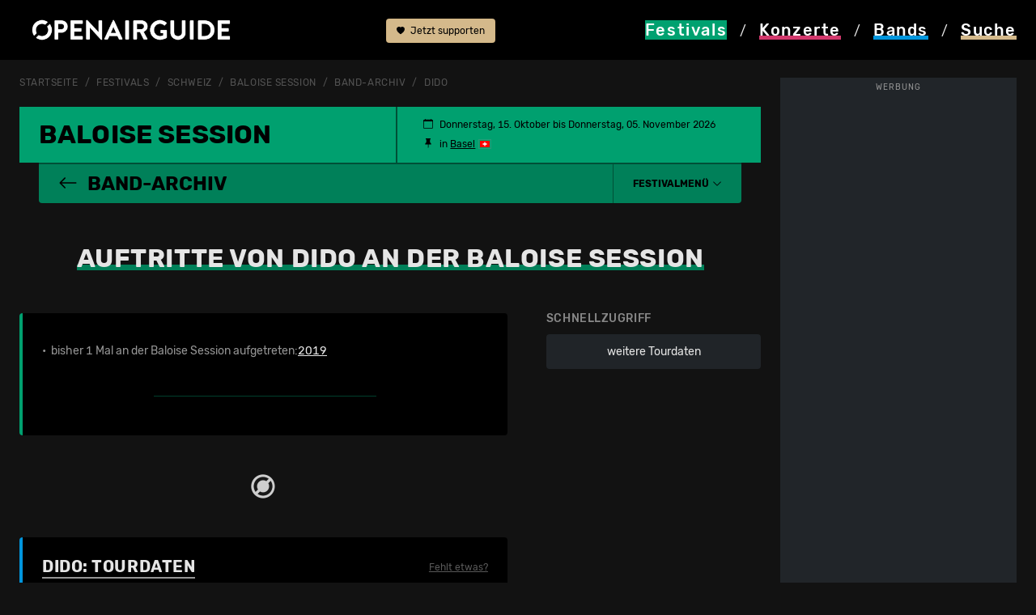

--- FILE ---
content_type: text/html; charset=utf-8
request_url: https://www.openairguide.net/festivals/schweiz/baloise-session/dido
body_size: 18939
content:
<!doctype html>
  <html lang="de">
  <head>
    <!-- Google Tag Manager -->
    <script>(function(w,d,s,l,i){w[l]=w[l]||[];w[l].push({'gtm.start':
    new Date().getTime(),event:'gtm.js'});var f=d.getElementsByTagName(s)[0],
    j=d.createElement(s),dl=l!='dataLayer'?'&l='+l:'';j.async=true;j.src=
    'https://www.googletagmanager.com/gtm.js?id='+i+dl;f.parentNode.insertBefore(j,f);
    })(window,document,'script','dataLayer','GTM-MNDBKCPX');</script>
    <meta charset="utf-8">
    <meta name="viewport" content="width=device-width, initial-scale=1">
    <meta name="keywords" content="Openairguide, Festivals, Open Air, Guide, Ger&uuml;chte, Line-Ups, Musikfestivals, Festivalguide, Konzerte, Wettbewerbe, Ticketverlosungen, Baloise Session">
    <meta name="content-language" content="de">    
    <title>Dido an der Baloise Session: frühere Auftritte</title>
	<meta property="og:title" content="Dido an der Baloise Session: frühere Auftritte">
	<meta property="og:description" content="Alle Infos zu früheren Auftritten von Dido an der Baloise Session auf einen Blick."><meta property='og:image' content='https://www.openairguide.net/img/openairguide-fallback.jpg'>		
	<meta name='description' content="Alle Infos zu früheren Auftritten von Dido an der Baloise Session auf einen Blick.">
	<meta property='fb:app_id' content='187159240698'>
	<meta property='fb:admins' content='660907741'>
	<meta property='og:type' content='website'>    <base href='https://www.openairguide.net/'>
    <link href="./css/s-290825.css" type="text/css" rel="stylesheet">              
    <link href="./css/b-0910.css" type="text/css" rel="stylesheet">  
    <link href="./css/m-0106.css" type="text/css" rel="stylesheet">  
    <link href='./css/fd-0106.css' type='text/css' rel='stylesheet'>          
    
    <link href='./css/r-290825.css' type='text/css' rel='stylesheet'>
    
    <link href='./css/e-260125.css' type='text/css' rel='stylesheet'>
    
    <link rel='canonical' href='https://www.openairguide.net/festivals/schweiz/baloise-session/dido'>
    <meta name='robots' content='index, follow'>
    <link rel="shortcut icon" href="./favicon.ico">  
     
    <script src="./inc/javascript/jquery.min.js"></script>
    <script src="./inc/javascript/jquery-ui.min.js"></script>
    <script src="./inc/javascript/jquery.tokeninput.js"></script>
<script async src="https://securepubads.g.doubleclick.net/tag/js/gpt.js" crossorigin="anonymous"></script>
<script async src="https://pagead2.googlesyndication.com/pagead/js/adsbygoogle.js?client=ca-pub-5500975897224426" crossorigin="anonymous"></script>
<script>
  window.googletag = window.googletag || {};
  googletag.cmd = googletag.cmd || [];

  googletag.cmd.push(function() {
    //const path = window.location.pathname;

    /*if (path === "/") {
      googletag.pubads().setTargeting("url", "home");
    } else if (path.includes("/festivals/schweiz")) {
      googletag.pubads().setTargeting("url", "festivals_schweiz");
    } else {*/
      //googletag.pubads().setTargeting("url", "other");
    //}

    const isDesktop = window.innerWidth > 992;

    if (isDesktop) {
      googletag.defineSlot('/7660019/oag_300x600_halfpage', [300, 600], 'div-gpt-ad-1748176931180-0')
        .addService(googletag.pubads());

      googletag.defineSlot('/7660019/oag_994x250_maxiboard', [994, 250], 'div-gpt-ad-1748198316422-0')
        .addService(googletag.pubads());
    } else {
      googletag.defineSlot('/7660019/oag_300x250_rectangle', [300, 250], 'div-gpt-ad-1748198851298-0')
        .addService(googletag.pubads());

      googletag.defineSlot('/7660019/oag_300x250_rectangle_2', [300, 250], 'div-gpt-ad-1748198112338-0')
        .addService(googletag.pubads());

      googletag.defineSlot('/7660019/oag_300x250_rectangle_3', [300, 250], 'div-gpt-ad-1748177989760-0')
        .addService(googletag.pubads());
    }

    googletag.pubads().enableSingleRequest();
    googletag.pubads().collapseEmptyDivs();
    googletag.pubads().enableLazyLoad({
      fetchMarginPercent: 100,
      renderMarginPercent: 50,
      mobileScaling: 2.0
    });    
    googletag.enableServices();
  });
</script>
  </head>
  <body>
  <!-- Google Tag Manager (noscript) -->
  <noscript><iframe data-cmp-ab="1" src="https://www.googletagmanager.com/ns.html?id=GTM-MNDBKCPX"
  height="0" width="0" style="display:none;visibility:hidden"></iframe></noscript>
  <!-- End Google Tag Manager (noscript) -->    
    <header>
      <nav>
      <div class='container nav-cntnr ads-act'>
      <div class="row">
            <div class="col col-md-4" id="logo">
              <a href="./"><img src="./img/openairguide-logo.png" alt="openairguide.net" class='oag-logo'></a>
            </div>  
            <div class='col col-lg-2' id='header-top'>
            
            <a href='./engagement/' class='btn-support'><svg xmlns='http://www.w3.org/2000/svg' width='10' height='10' fill='currentColor' class='bi bi-heart-fill' viewBox='0 0 16 16'><path fill-rule='evenodd' d='M8 1.314C12.438-3.248 23.534 4.735 8 15-7.534 4.736 3.562-3.248 8 1.314z'/></svg> Jetzt supporten</a>
                          <a href='/festivals/schweiz/baloise-session/dido#top' class='d-none'><svg xmlns="http://www.w3.org/2000/svg" width="16" height="16" fill="currentColor" class="bi bi-arrow-up-circle-fill" viewBox="0 0 16 16"><path d="M16 8A8 8 0 1 0 0 8a8 8 0 0 0 16 0zm-7.5 3.5a.5.5 0 0 1-1 0V5.707L5.354 7.854a.5.5 0 1 1-.708-.708l3-3a.5.5 0 0 1 .708 0l3 3a.5.5 0 0 1-.708.708L8.5 5.707V11.5z"/></svg> nach oben</a>
            </div>
            <div class="col-12 col-md-8 col-lg-6 oag-menu">
              <div class="row">
                <div class="col-3">
                  <a href="./festivals/" class='nav-active festivals'><svg version="1.1" xmlns="http://www.w3.org/2000/svg" xmlns:xlink="http://www.w3.org/1999/xlink" x="0px" y="0px" viewBox="0 0 99.21 99.21" style="enable-background:new 0 0 99.21 99.21;" width='20' height='18' class='svg-fes' xml:space="preserve"><style type="text/css">.svg-fes .st0{display:none;} .svg-fes .st1{display:inline;stroke:#000000;stroke-miterlimit:10;} .svg-fes .st2{display:inline;} .svg-fes .st3{fill:var(--oag-festivals);} .svg-fes .st4{filter:url(#Adobe_OpacityMaskFilter);} .svg-fes .st5{fill:none;stroke:#000000;stroke-width:8;stroke-linecap:round;stroke-linejoin:round;stroke-miterlimit:10;} .svg-fes .st6{mask:url(#SVGID_1_);fill:none;stroke:var(--oag-festivals);stroke-width:6;stroke-linecap:round;stroke-linejoin:round;stroke-miterlimit:10;} .svg-fes .st7{fill:none;stroke:var(--oag-festivals);stroke-width:6;stroke-linecap:round;stroke-linejoin:round;stroke-miterlimit:10;} .svg-fes .st8{fill:none;stroke:var(--oag-festivals);stroke-width:5;stroke-linecap:round;stroke-linejoin:round;stroke-miterlimit:10;} .svg-fes .st9{display:inline;fill:var(--oag-festivals);} .svg-fes .st10{display:inline;filter:url(#Adobe_OpacityMaskFilter_00000147179696871697074920000008738916961159879349_);} .svg-fes .st11{display:inline;mask:url(#SVGID_00000116927705244858785080000018076147742346201508_);fill:var(--oag-festivals);} .svg-fes .st12{filter:url(#Adobe_OpacityMaskFilter_00000038403448891796161570000016494871744488820145_);}.svg-fes .st13{mask:url(#SVGID_00000128484246611460480620000012128726896806381244_);fill:none;stroke:var(--oag-festivals);stroke-width:6;stroke-linecap:round;stroke-linejoin:round;stroke-miterlimit:10;} .svg-fes .st14{filter:url(#Adobe_OpacityMaskFilter_00000157989520744518479020000008012406587026213008_);} .svg-fes .st15{fill:none;stroke:#000000;stroke-width:6;stroke-linecap:round;stroke-linejoin:round;stroke-miterlimit:10;} .svg-fes .st16{mask:url(#SVGID_00000029757243531374842310000008116757713754358197_);fill:none;stroke:var(--oag-festivals);stroke-width:6;stroke-linecap:round;stroke-linejoin:round;stroke-miterlimit:10;} .svg-fes .st17{filter:url(#Adobe_OpacityMaskFilter_00000173846196625094949030000013166550715060239758_);} .svg-fes .st18{mask:url(#SVGID_00000037650795827176337820000001333583847339766156_);fill:none;stroke:var(--oag-festivals);stroke-width:6;stroke-linecap:round;stroke-linejoin:round;stroke-miterlimit:10;}</style><g id="HG_fes_neu" class="st0"><rect x="0" class="st1" width="99.21" height="99.21"/></g><g id="fes_Originale" class="st0"></g><g id="fes_Ebene_1"><g><path class="st3" d="M49.61,0c1.71,0,3.1,1.39,3.1,3.1v12.4c0,1.71-1.39,3.1-3.1,3.1c-1.71,0-3.1-1.39-3.1-3.1V3.1 C46.51,1.39,47.89,0,49.61,0z M49.61,80.61c1.71,0,3.1,1.39,3.1,3.1v12.4c0,1.71-1.39,3.1-3.1,3.1c-1.71,0-3.1-1.39-3.1-3.1v-12.4 C46.51,82,47.89,80.61,49.61,80.61z M99.21,49.61c0,1.71-1.39,3.1-3.1,3.1h-12.4c-1.71,0-3.1-1.39-3.1-3.1 c0-1.71,1.39-3.1,3.1-3.1h12.4C97.82,46.51,99.21,47.89,99.21,49.61z M18.6,49.61c0,1.71-1.39,3.1-3.1,3.1H3.1 c-1.71,0-3.1-1.39-3.1-3.1c0-1.71,1.39-3.1,3.1-3.1h12.4C17.21,46.51,18.6,47.89,18.6,49.61z M84.68,14.53 c1.21,1.21,1.21,3.17,0,4.38l-8.77,8.77c-1.21,1.21-3.18,1.21-4.39,0c-1.21-1.21-1.21-3.18,0-4.39l8.77-8.77 C81.51,13.32,83.47,13.32,84.68,14.53z M27.68,71.53c1.21,1.21,1.21,3.17,0,4.38l-8.77,8.77c-1.23,1.19-3.19,1.16-4.38-0.08 c-1.16-1.2-1.16-3.11,0-4.31l8.77-8.77C24.51,70.32,26.47,70.32,27.68,71.53z M84.68,84.68c-1.21,1.21-3.17,1.21-4.38,0 l-8.77-8.77c-1.19-1.23-1.16-3.19,0.08-4.38c1.2-1.16,3.11-1.16,4.31,0l8.77,8.77C85.89,81.51,85.89,83.47,84.68,84.68z M27.68,27.69c-1.21,1.21-3.17,1.21-4.38,0l-8.77-8.77c-1.23-1.19-1.27-3.15-0.08-4.38s3.15-1.27,4.38-0.08 c0.03,0.02,0.05,0.05,0.08,0.08l8.77,8.77C28.89,24.51,28.9,26.47,27.68,27.69C27.68,27.68,27.68,27.68,27.68,27.69z"/><g> <path class="st3" d="M33.94,59.61C32.09,56.72,31,53.29,31,49.61C31,39.33,39.33,31,49.61,31c3.69,0,7.12,1.09,10.01,2.94 l4.47-4.47c-4.07-2.94-9.07-4.67-14.48-4.67c-13.7,0-24.8,11.1-24.8,24.8c0,5.41,1.73,10.4,4.67,14.48L33.94,59.61z"/><path class="st3" d="M65.27,39.6c1.85,2.89,2.94,6.32,2.94,10.01c0,10.27-8.33,18.6-18.6,18.6c-3.69,0-7.12-1.09-10.01-2.94 l-4.47,4.47c4.07,2.94,9.07,4.67,14.48,4.67c13.7,0,24.8-11.1,24.8-24.8c0-5.41-1.73-10.4-4.67-14.48L65.27,39.6z"/></g></g></g></svg> <span class="nav-fes">Festivals</span></a>
                </div>             
                <div class="col-3">
                  <a href="./konzerte/" class='nav-kon'><svg version="1.1" xmlns="http://www.w3.org/2000/svg" xmlns:xlink="http://www.w3.org/1999/xlink" x="0px" y="0px" viewBox="0 0 99.21 99.21" style="enable-background:new 0 0 99.21 99.21;" width='20' height='18' class='svg-kon' xml:space="preserve"><style type="text/css">.svg-kon .st0{display:none;} .svg-kon .st1{display:inline;stroke:#000000;stroke-miterlimit:10;} .svg-kon .st2{display:inline;} .svg-kon .st3{fill:#FFFFFF;} .svg-kon .st4{filter:url(#Adobe_OpacityMaskFilter);} .svg-kon .st5{fill:none;stroke:#000000;stroke-width:8;stroke-linecap:round;stroke-linejoin:round;stroke-miterlimit:10;} .svg-kon .st6{mask:url(#SVGID_1_);fill:none;stroke:#FFFFFF;stroke-width:6;stroke-linecap:round;stroke-linejoin:round;stroke-miterlimit:10;} .svg-kon .st7{fill:none;stroke:#FFFFFF;stroke-width:6;stroke-linecap:round;stroke-linejoin:round;stroke-miterlimit:10;} .svg-kon .st8{fill:none;stroke:#FFFFFF;stroke-width:5;stroke-linecap:round;stroke-linejoin:round;stroke-miterlimit:10;} .svg-kon .st9{display:inline;fill:#FFFFFF;} .svg-kon .st10{display:inline;filter:url(#Adobe_OpacityMaskFilter_00000156583276719574508970000009414306968808384178_);} .svg-kon .st11{display:inline;mask:url(#SVGID_00000116927298726900119730000013083055933654161306_);fill:#FFFFFF;} .svg-kon .st12{filter:url(#Adobe_OpacityMaskFilter_00000180354850596601689020000007555410522665513858_);} .svg-kon .st13{mask:url(#SVGID_00000170275062971760551770000009910045588658421679_);fill:none;stroke:#FFFFFF;stroke-width:6;stroke-linecap:round;stroke-linejoin:round;stroke-miterlimit:10;} .svg-kon .st14{filter:url(#Adobe_OpacityMaskFilter_00000031903996835970081840000000438788585140284046_);} .svg-kon .st15{fill:none;stroke:#000000;stroke-width:6;stroke-linecap:round;stroke-linejoin:round;stroke-miterlimit:10;} .svg-kon .st16{mask:url(#SVGID_00000148655990998111718890000002301244702025826195_);fill:none;stroke:#FFFFFF;stroke-width:6;stroke-linecap:round;stroke-linejoin:round;stroke-miterlimit:10;} .svg-kon .st17{filter:url(#Adobe_OpacityMaskFilter_00000026883529062412686100000000667240997374012569_);} .svg-kon .st18{mask:url(#SVGID_00000175305065194528184340000004130639439619445411_);fill:none;stroke:#FFFFFF;stroke-width:6;stroke-linecap:round;stroke-linejoin:round;stroke-miterlimit:10;}</style><g id="kon_HG_neu" class="st0"><rect x="0" class="st1" width="99.21" height="99.21"/></g><g id="kon_Originale" class="st0"></g><g id="kon_Ebene_1"><g><g><path class="st3" d="M37.05,147.72c-1.66,0-3-1.34-3-3V56.3c0-1.66,1.34-3,3-3s3,1.34,3,3v88.42 C40.05,146.38,38.7,147.72,37.05,147.72z"/><g><path class="st3" d="M47.4,31.53c-1.58-2.53-2.5-5.51-2.5-8.71c0-9.14,7.45-16.58,16.6-16.58c3.19,0,6.17,0.92,8.7,2.49 l4.33-4.33c-3.69-2.61-8.18-4.15-13.04-4.15c-12.46,0-22.6,10.13-22.6,22.58c0,4.86,1.55,9.35,4.17,13.04L47.4,31.53z"/><path class="st3" d="M78.94,8.47l-4.28,4.28c2.15,2.79,3.44,6.28,3.44,10.06c0,9.14-7.45,16.58-16.6,16.58 c-3.78,0-7.26-1.28-10.06-3.42l-4.28,4.28c3.9,3.21,8.9,5.14,14.34,5.14c12.46,0,22.6-10.13,22.6-22.58 C84.09,17.38,82.16,12.38,78.94,8.47z"/></g></g><path class="st3" d="M18.12,59.3c-0.76,0-1.53-0.29-2.11-0.87c-1.18-1.17-1.18-3.07-0.02-4.24l18.93-19.09 c1.17-1.18,3.07-1.18,4.24-0.02c1.18,1.17,1.18,3.07,0.02,4.24L20.25,58.41C19.66,59,18.89,59.3,18.12,59.3z"/><path class="st3" d="M20.26,74.85c-0.77,0-1.53-0.29-2.12-0.87c-1.17-1.17-1.18-3.07-0.01-4.24l25.6-25.73 c1.17-1.17,3.07-1.18,4.24-0.01c1.17,1.17,1.18,3.07,0.01,4.24l-25.6,25.73C21.8,74.56,21.03,74.85,20.26,74.85z"/></g></g></svg> <span class="nav-kon">Konzerte</span></a>
                </div>
                <div class="col-3">
                  <a href="./bands/" class='nav-ban'><svg version="1.1" xmlns="http://www.w3.org/2000/svg" xmlns:xlink="http://www.w3.org/1999/xlink" x="0px" y="0px" viewBox="0 0 99.21 99.21" style="enable-background:new 0 0 99.21 99.21;" width='20' height='18' class='svg-ban' xml:space="preserve"><style type="text/css">.svg-ban .st0{display:none;} .svg-ban .st1{display:inline;stroke:#000000;stroke-miterlimit:10;} .svg-ban .st2{display:inline;} .svg-ban .st3{fill:#FFFFFF;} .svg-ban .st4{filter:url(#Adobe_OpacityMaskFilter);} .svg-ban .st5{fill:none;stroke:#000000;stroke-width:8;stroke-linecap:round;stroke-linejoin:round;stroke-miterlimit:10;} .svg-ban .st6{mask:url(#SVGID_1_);fill:none;stroke:#FFFFFF;stroke-width:6;stroke-linecap:round;stroke-linejoin:round;stroke-miterlimit:10;} .svg-ban .st7{fill:none;stroke:#FFFFFF;stroke-width:6;stroke-linecap:round;stroke-linejoin:round;stroke-miterlimit:10;} .svg-ban .st8{fill:none;stroke:#FFFFFF;stroke-width:5;stroke-linecap:round;stroke-linejoin:round;stroke-miterlimit:10;} .svg-ban .st9{display:inline;fill:#FFFFFF;} .svg-ban .st10{display:inline;filter:url(#Adobe_OpacityMaskFilter_00000182520208040169711280000000808348543361680021_);} .svg-ban .st11{display:inline;mask:url(#SVGID_00000111192766729830463750000013092489684360018358_);fill:#FFFFFF;} .svg-ban .st12{filter:url(#Adobe_OpacityMaskFilter_00000028297638101531459140000012998955626174062994_);} .svg-ban .st13{mask:url(#SVGID_00000079481315932378051660000001157968731391842454_);fill:none;stroke:#FFFFFF;stroke-width:6;stroke-linecap:round;stroke-linejoin:round;stroke-miterlimit:10;} .svg-ban .st14{filter:url(#Adobe_OpacityMaskFilter_00000086654050172363734440000010377559435973622913_);} .svg-ban .st15{fill:none;stroke:#000000;stroke-width:6;stroke-linecap:round;stroke-linejoin:round;stroke-miterlimit:10;} .svg-ban .st16{mask:url(#SVGID_00000007411083093800332280000011319290391022960519_);fill:none;stroke:#FFFFFF;stroke-width:6;stroke-linecap:round;stroke-linejoin:round;stroke-miterlimit:10;} .svg-ban .st17{filter:url(#Adobe_OpacityMaskFilter_00000042722067431904564650000011747440304824286383_);} .svg-ban .st18{mask:url(#SVGID_00000136379723917074548780000001972764296728240038_);fill:none;stroke:#FFFFFF;stroke-width:6;stroke-linecap:round;stroke-linejoin:round;stroke-miterlimit:10;}</style><g id="ban_HG_neu" class="st0"><rect class="st1" width="99.21" height="99.21"/></g><g id="ban_Originale" class="st0"></g><g id="ban_Ebene_1"><g><path class="st3" d="M47.97,59.75c-0.59,0-1.19-0.21-1.66-0.63c-1.03-0.92-1.12-2.5-0.2-3.53l29.64-33.21 c0.31-0.35,0.71-0.6,1.16-0.73c0.58-0.17,1.81-0.55,3.44-1.17c1.49-0.56,2.14-1.94,2.95-3.97c0.14-0.36,0.29-0.71,0.43-1.05 c1.04-2.37,4.31-4.8,6.2-5.5c1.56-0.58,3.56-1.66,4.2-3.54c0.21-0.63-0.04-0.86-0.14-0.96c-0.45-0.42-1.59-0.61-2.66-0.18 c-6.18,2.61-15.58,7.11-16.83,8.51c-1.59,1.87-2.64,3.97-2.73,4.52c-0.08,0.46-0.29,0.93-0.61,1.28l-20.6,23.03 c-0.92,1.03-2.5,1.12-3.53,0.2c-1.03-0.92-1.12-2.5-0.2-3.53L67.02,16.7c0.6-1.91,2.2-4.42,3.66-6.15 c2.71-3.2,18.57-9.84,18.73-9.9c2.84-1.16,6.05-0.69,8.01,1.17c1.68,1.6,2.22,3.92,1.43,6.21c-1.01,2.96-3.5,5.25-7.2,6.62 c-0.96,0.36-2.99,1.98-3.35,2.81c-0.13,0.29-0.25,0.6-0.37,0.91c-0.86,2.16-2.17,5.42-5.83,6.8c-1.29,0.49-2.36,0.84-3.1,1.07 L49.84,58.92C49.34,59.47,48.66,59.75,47.97,59.75z"/><path class="st3" d="M29.32,99.17c-4.65,0-9.64-1.63-14.23-4.94C4.5,86.63-3.72,74.23,1.77,63.67C6.2,55.17,14.33,53.1,18.7,51.99 c0.83-0.21,1.86-0.47,2.15-0.62c2.08-1.18,4.37-2.89,5.55-6.62c1.54-4.85,4.47-10.89,8.06-13.29c2.36-1.57,6.88-3.33,9.69-1.76 c1.38,0.77,2.13,2.18,2.07,3.87c-0.05,1.38-1.22,2.46-2.59,2.4c-1.14-0.04-2.07-0.84-2.33-1.9c-0.89,0.07-2.58,0.55-4.06,1.54 c-1.98,1.32-4.53,5.79-6.07,10.64c-1.74,5.47-5.31,8.01-7.85,9.46c-0.83,0.47-1.9,0.74-3.38,1.12 c-4.11,1.04-10.33,2.62-13.72,9.14c-4.7,9.03,5.2,19.46,11.79,24.2c7.7,5.53,16.27,5.37,20.83-0.4c3.35-4.24,4.17-9.28,4.77-12.96 c0.29-1.8,0.53-3.22,1.01-4.32c1.62-3.7,5.96-5.8,10.64-7.79c1.7-0.72,2.43-1.9,2.74-2.76c0.4-1.1,0.3-2.15,0.01-2.7 c-0.63-1.23-0.14-2.73,1.08-3.36c1.23-0.63,2.74-0.14,3.36,1.08c0.98,1.9,1.06,4.4,0.24,6.68c-0.92,2.54-2.87,4.55-5.48,5.66 c-3.67,1.56-7.18,3.27-8.02,5.2c-0.23,0.52-0.45,1.85-0.65,3.13c-0.65,3.98-1.64,10-5.79,15.25 C39.45,97.06,34.61,99.17,29.32,99.17z"/></g></g></svg> <span class="nav-ban">Bands</span></a>
                </div>
                <div class="col-3">
                  <a href="#" data-bs-toggle='modal' data-bs-target='#modal_search' class='launch_search nav-suc' rel='nofollow'><svg version="1.1" xmlns="http://www.w3.org/2000/svg" xmlns:xlink="http://www.w3.org/1999/xlink" x="0px" y="0px" viewBox="0 0 99.21 99.21" width='20' height='18' class='svg-suc' style="enable-background:new 0 0 99.21 99.21;" xml:space="preserve"><style type="text/css">.svg-suc .st0{display:none;} .svg-suc .st1{display:inline;stroke:#000000;stroke-miterlimit:10;} .svg-suc .st2{display:inline;} .svg-suc .st3{fill:#FFFFFF;} .svg-suc .st4{filter:url(#Adobe_OpacityMaskFilter);} .svg-suc .st5{fill:none;stroke:#000000;stroke-width:8;stroke-linecap:round;stroke-linejoin:round;stroke-miterlimit:10;} .svg-suc .st6{mask:url(#SVGID_1_);fill:none;stroke:#FFFFFF;stroke-width:6;stroke-linecap:round;stroke-linejoin:round;stroke-miterlimit:10;} .svg-suc .st7{fill:none;stroke:#FFFFFF;stroke-width:6;stroke-linecap:round;stroke-linejoin:round;stroke-miterlimit:10;} .svg-suc .st8{fill:none;stroke:#FFFFFF;stroke-width:5;stroke-linecap:round;stroke-linejoin:round;stroke-miterlimit:10;} .svg-suc .st9{display:inline;fill:#FFFFFF;} .svg-suc .st10{display:inline;filter:url(#Adobe_OpacityMaskFilter_00000048488881373832625900000002272083892512100022_);} .svg-suc .st11{display:inline;mask:url(#SVGID_00000005232341992437041880000001304527605393142170_);fill:#FFFFFF;} .svg-suc .st12{filter:url(#Adobe_OpacityMaskFilter_00000152257670530571220720000004618231690138256289_);} .svg-suc .st13{mask:url(#SVGID_00000127040406179404974200000017019366877772175023_);fill:none;stroke:#FFFFFF;stroke-width:6;stroke-linecap:round;stroke-linejoin:round;stroke-miterlimit:10;} .svg-suc .st14{filter:url(#Adobe_OpacityMaskFilter_00000163069701048795665490000015718990977085404572_);} .svg-suc .st15{fill:none;stroke:#000000;stroke-width:6;stroke-linecap:round;stroke-linejoin:round;stroke-miterlimit:10;} .svg-suc .st16{mask:url(#SVGID_00000095316681470712959300000015027496123929078169_);fill:none;stroke:#FFFFFF;stroke-width:6;stroke-linecap:round;stroke-linejoin:round;stroke-miterlimit:10;} .svg-suc .st17{filter:url(#Adobe_OpacityMaskFilter_00000090985473217793973680000005939101097198237829_);} .svg-suc .st18{mask:url(#SVGID_00000180338984656031811060000017880519873531334068_);fill:none;stroke:#FFFFFF;stroke-width:6;stroke-linecap:round;stroke-linejoin:round;stroke-miterlimit:10;}</style><g id="suc_HG_neu" class="st0"><rect x="0" class="st1" width="99.21" height="99.21"/></g><g id="suc_Originale" class="st0"></g><g id="suc_Ebene_1"><g><g><path class="st3" d="M17.5,49.47c-1.97-3.21-3.13-6.98-3.13-11.03c0-11.59,9.34-21.02,20.82-21.02c4.08,0,7.88,1.21,11.1,3.27 l4.33-4.33c-4.37-3.11-9.69-4.94-15.43-4.94c-14.79,0-26.82,12.12-26.82,27.02c0,5.71,1.77,11.01,4.78,15.38L17.5,49.47z"/><path class="st3" d="M52.08,26.2c2.46,3.45,3.93,7.67,3.93,12.24c0,11.59-9.34,21.02-20.82,21.02c-4.6,0-8.83-1.53-12.28-4.09 l-4.29,4.29c4.57,3.63,10.32,5.8,16.57,5.8c14.79,0,26.82-12.12,26.82-27.02c0-6.23-2.11-11.96-5.63-16.54L52.08,26.2z"/></g><path class="st3" d="M89.82,88.31c-0.77,0-1.54-0.3-2.13-0.89L61.81,61.32c-1.17-1.18-1.16-3.08,0.02-4.24 c1.18-1.17,3.08-1.16,4.24,0.02L91.95,83.2c1.17,1.18,1.16,3.08-0.02,4.24C91.35,88.02,90.58,88.31,89.82,88.31z"/><path class="st3" d="M70.18,84.98c-0.77,0-1.54-0.3-2.13-0.89l-14.4-14.52c-1.17-1.18-1.16-3.08,0.02-4.24s3.08-1.16,4.24,0.02 l14.4,14.52c1.17,1.18,1.16,3.08-0.02,4.24C71.71,84.69,70.94,84.98,70.18,84.98z"/></g></g></svg> <span class="nav-suc">Suche</span></a>
                </div>                                
              </div>
              <div class="oag-menu-desktop">
              <a href="./festivals/" class="nav-fes bg-festivals"><span>Festivals</span></a> / 
              <a href="./konzerte/" class="nav-kon"><span>Konzerte</span></a> / 
              <a href="./bands/" class="nav-ban"><span>Bands</span></a> / 
              <a href="#" data-bs-toggle='modal' data-bs-target='#modal_search' class='nav-suc' rel='nofollow'><span>Suche</span></a>
              </div>
            </div>
          </div>            
        </div>
      </nav>
    </header>    
    
    <div id='rlwy_wrpr'>
    <div id='rlwy_hfpg' class='cntr-ad'>
<!-- /7660019/oag_300x600_halfpage -->
<div id='div-gpt-ad-1748176931180-0' style='min-width: 300px; min-height: 600px;'>
  <script>
      const isDesktop = window.innerWidth > 992;
      if (isDesktop){
    googletag.cmd.push(function() { googletag.display('div-gpt-ad-1748176931180-0'); });
    }
  </script>
</div>
<span class='wrb_lbl'>Werbung</span></div>
    
    <div id='rlwy_cntr'>    <div id="main">
      <div class='container ads-act'>     
      <nav class='nav-breadcrumb' aria-label='breadcrumb'>
            <ol class='breadcrumb'>
    <li class='breadcrumb-item'><a href='./'>Startseite</a></li>
        <li class='breadcrumb-item'><a href='./festivals/'>Festivals</a></li>
        <li class='breadcrumb-item'><a href='./festivals/schweiz/'>Schweiz</a></li>
    <li class='breadcrumb-item'><a href='./festivals/schweiz/baloise-session'>Baloise Session</a></li>
    
                        <li class='breadcrumb-item'><a href='./festivals/schweiz/baloise-session/_archiv'>Band-Archiv</a></li><li class='breadcrumb-item'><a href='./festivals/schweiz/baloise-session/dido'>Dido</a></li>
            </ol>
        </nav>

<div class='sticky-div'></div>
  <div class='sticky-festivalheader sticky-band stcky-ads'>
    <div class='row rub-header bg-festivals festivalheader' id='festival-det-header'>
      <div class='rub-det-header' id='festival-title'>
		<h1><a href='./festivals/schweiz/baloise-session'><span class='h1-festivals'>Baloise Session</span> <span id='sticky-title'></span></a></h1><span class='festivalheader-menu'>
    
    <span class='termin'><svg xmlns='http://www.w3.org/2000/svg' width='12' height='12' fill='currentColor' class='bi bi-calendar svg-left' viewBox='0 0 16 16'><path d='M3.5 0a.5.5 0 0 1 .5.5V1h8V.5a.5.5 0 0 1 1 0V1h1a2 2 0 0 1 2 2v11a2 2 0 0 1-2 2H2a2 2 0 0 1-2-2V3a2 2 0 0 1 2-2h1V.5a.5.5 0 0 1 .5-.5zM1 4v10a1 1 0 0 0 1 1h12a1 1 0 0 0 1-1V4H1z'></path></svg>Donnerstag, 15.&nbsp;Oktober bis Donnerstag, 05.&nbsp;November 2026</span>
    
      <span class='ort'><svg xmlns='http://www.w3.org/2000/svg' width='12' height='12' fill='currentColor' class='bi bi-pin-fill svg-left' viewBox='0 0 16 16'><path d='M4.146.146A.5.5 0 0 1 4.5 0h7a.5.5 0 0 1 .5.5c0 .68-.342 1.174-.646 1.479-.126.125-.25.224-.354.298v4.431l.078.048c.203.127.476.314.751.555C12.36 7.775 13 8.527 13 9.5a.5.5 0 0 1-.5.5h-4v4.5c0 .276-.224 1.5-.5 1.5s-.5-1.224-.5-1.5V10h-4a.5.5 0 0 1-.5-.5c0-.973.64-1.725 1.17-2.189A5.921 5.921 0 0 1 5 6.708V2.277a2.77 2.77 0 0 1-.354-.298C4.342 1.674 4 1.179 4 .5a.5.5 0 0 1 .146-.354z'></path></svg> in&nbsp;<a href='https://maps.google.ch/maps?q=Event+Halle+Basel&hl=de&t=m&z=9' class='schwarz text-decoration-underline' target='_blank'>Basel</a><a href='./festivals/schweiz/'><img src='./img/flaggen/land/schweiz.png' alt='Schweiz' class='land land-m'></a>             

      </span>
    </div>
    </div>
    <div class='festival-det-rub'>
    
    <a href='./festivals/schweiz/baloise-session/_archiv'><svg xmlns='http://www.w3.org/2000/svg' width='24' height='24' fill='currentColor' class='bi bi-arrow-left' viewBox='0 0 16 16'><path fill-rule='evenodd' d='M15 8a.5.5 0 0 0-.5-.5H2.707l3.147-3.146a.5.5 0 1 0-.708-.708l-4 4a.5.5 0 0 0 0 .708l4 4a.5.5 0 0 0 .708-.708L2.707 8.5H14.5A.5.5 0 0 0 15 8z'/></svg> Band-Archiv</a><span></span>
<span id='header-menu'>

<a data-bs-toggle='collapse' href='/festivals/schweiz/baloise-session/dido#colapfestivalsubnavi' role='button' aria-expanded='false' aria-controls='colapfestivalsubnavi'><strong>Festivalmenü</strong> <svg xmlns='http://www.w3.org/2000/svg' width='12' height='12' fill='currentColor' class='bi bi-chevron-down svg-right' viewBox='0 0 16 16'><path fill-rule='evenodd' d='M1.646 4.646a.5.5 0 0 1 .708 0L8 10.293l5.646-5.647a.5.5 0 0 1 .708.708l-6 6a.5.5 0 0 1-.708 0l-6-6a.5.5 0 0 1 0-.708z'/></svg></a>         

</span>
  </span>
  </div>
</div>

<div class='row rub-nav festival-det'>

    <div class='row festivalmenu f-menu-ads-actv bg-festivals-200 f-menu-on'>
    <div class='col-12 festival-subnavi-sub collapse' id='colapfestivalsubnavi'>
    <div>
      <div class='festivalmenu-rub'>
      <div class='festival-xs-subnavi'>
      <div class='festivalmenu-rub-headline'>
      <strong class='strich-dunkel'>Bands</strong>
      <svg xmlns='http://www.w3.org/2000/svg' width='24' height='24' fill='currentColor' class='bi bi-music-note-beamed' viewBox='0 0 16 16'>
       <path d='M6 13c0 1.105-1.12 2-2.5 2S1 14.105 1 13c0-1.104 1.12-2 2.5-2s2.5.896 2.5 2zm9-2c0 1.105-1.12 2-2.5 2s-2.5-.895-2.5-2 1.12-2 2.5-2 2.5.895 2.5 2z'/>
       <path fill-rule='evenodd' d='M14 11V2h1v9h-1zM6 3v10H5V3h1z'/>
       <path d='M5 2.905a1 1 0 0 1 .9-.995l8-.8a1 1 0 0 1 1.1.995V3L5 4V2.905z'/>
     </svg>
     </div>
        <div class='festivalmenu-rub'>
            <div>
            <a href='./festivals/schweiz/baloise-session/_confirmed'>Line-Up</a>
            <a href='./festivals/schweiz/baloise-session/_runningorder'>Wer spielt wann?</a>
            
            </div>
            <div class='festivalmenu-rub'>
               <a href='./festivals/schweiz/baloise-session/_geruechte'>Gerüchte</a>
            </div>
               
        </div>
       </div>        
      <div class='festival-xs-subnavi'>
      <div class='festivalmenu-rub-headline'>
      <strong class='strich-dunkel'>Festival</strong>
      <svg xmlns='http://www.w3.org/2000/svg' width='24' height='24' fill='currentColor' class='bi bi-info-circle' viewBox='0 0 16 16'>
  <path d='M8 15A7 7 0 1 1 8 1a7 7 0 0 1 0 14zm0 1A8 8 0 1 0 8 0a8 8 0 0 0 0 16z'/>
  <path d='m8.93 6.588-2.29.287-.082.38.45.083c.294.07.352.176.288.469l-.738 3.468c-.194.897.105 1.319.808 1.319.545 0 1.178-.252 1.465-.598l.088-.416c-.2.176-.492.246-.686.246-.275 0-.375-.193-.304-.533L8.93 6.588zM9 4.5a1 1 0 1 1-2 0 1 1 0 0 1 2 0z'/>
</svg>
      </div>
        <div class='festivalmenu-rub'>
                <div> 
                <a href='./festivals/schweiz/baloise-session'>Überblick</a>                
                <a href='./festivals/schweiz/baloise-session/_tickets'>Tickets</a>
                </div> 
                <div>          
                <a href='./festivals/schweiz/baloise-session/_news'>Letzte Updates</a>	                                      
                <a href='./festivals/schweiz/baloise-session/_similar'>Ähnliche Festivals</a>
                </div>
        </div>
     </div>   
      <div class='festival-xs-subnavi'>
      <div class='festivalmenu-rub-headline'>      
      <strong class='strich-dunkel'>Archiv</strong>
      <svg xmlns='http://www.w3.org/2000/svg' width='24' height='24' fill='currentColor' class='bi bi-archive-fill' viewBox='0 0 16 16'>
      <path d='M12.643 15C13.979 15 15 13.845 15 12.5V5H1v7.5C1 13.845 2.021 15 3.357 15h9.286zM5.5 7h5a.5.5 0 0 1 0 1h-5a.5.5 0 0 1 0-1zM.8 1a.8.8 0 0 0-.8.8V3a.8.8 0 0 0 .8.8h14.4A.8.8 0 0 0 16 3V1.8a.8.8 0 0 0-.8-.8H.8z'/>
    </svg>      
      </div>
      <div class='festivalmenu-rub'>
            <div>       
            <a href='./festivals/schweiz/baloise-session/_history'>Frühere Ausgaben</a>
            <a href='./festivals/schweiz/baloise-session/_archiv' class='menu-active'>Band-Archiv</a>
            </div>			
      </div>
      </div>
      
      </div>
      </div>
      
    </div>
    
    </div>
</div>

      <div class='row'>
        <div class='col-12'>
          <h2 class='festival-sub'><span>Auftritte von Dido an der Baloise Session</span></h2>
        </div>
      </div><script>
  $('.festival-det-rub #header-menu > a').on('click', function(){

    if($(this).attr('aria-expanded') == "true")
    $('.festival-det-rub').css('border-bottom-left-radius', '0').css('border-bottom-right-radius','0');
    else $('.festival-det-rub').css('border-bottom-left-radius', '').css('border-bottom-right-radius','');
  })
</script>
<div class='row d-lg-none'>
<div id='rlwy_mob_rect_1' class='d-lg-none cntr-ad' style='margin-bottom:0;'>
<!-- /7660019/oag_300x250_rectangle -->
<div id='div-gpt-ad-1748198851298-0' style='min-width: 300px; min-height: 250px;'>
  <script>
    if (!isDesktop){
    googletag.cmd.push(function() { googletag.display('div-gpt-ad-1748198851298-0'); });
    }
  </script>
</div>
<span class='wrb_lbl'>Werbung</span></div>
</div>
<div class='trenner d-lg-none'><img src='./img/openairguide-spacer.png' alt='Trenner'></div>

            <div class='row'>

			<div class='col-12 col-lg-4 d-none d-lg-block sticky-lg-top sticky-offset' id='auftritt-col'>
				<div class='box-right'>
                <div class='row sub-spalte'>
                              
					<strong>Schnellzugriff</strong>
					<div class='col-6'>
					<a href='/festivals/schweiz/baloise-session/dido#ontour' class='button-m btn-band'>weitere Tourdaten</a>
					</div>
				<div class='sub-spalte-rub'>
                
					</div>
					
                </div>
				</div>
                
				</div>
				
			<div class='col-12 col-lg-8 h-100 order-1 order-lg-0' id='auftrittinfo'>
			
            <div id='auftritt_infos' class='event-info box-festival'>
            <div>
            <div class='row'>
				
                <div class='col-12'>    
            </div>

           </div>
            
            
            

			<br>
			<div class='festival-past'>
			
					<span>&bull; &nbsp;bisher 1 Mal an der Baloise Session&nbsp;aufgetreten:</span>
					<a href='./festivals/schweiz/baloise-session/_history/2019' class='a-festivals'>2019</a></div>
			<div class='hr w-50 r-festivals'></div>
			<div class='festival-past'>
			
			<span id='fut_2023'>&bull; &nbsp;<a href='/festivals/schweiz/baloise-session/dido#ontour' class='a-bands'></a><span> in der Schweiz angekündigt</span></span>
			<script>

				$(document).ready(function() {

					var ch_fut_2023 = ($('.tour-0.land-ch:not(.cancelled)').length);

					$('.tour-0.land-ch:not(.cancelled)').each(function(){

						var this_fstvl_check = $(this).find('.teaser-festivals').text();

						if(this_fstvl_check == 'Baloise Session')
						ch_fut_2023 = ch_fut_2023-1;

					});

					if(ch_fut_2023 > 0){
						if(ch_fut_2023 == 1)
						ch_fut_2023 = ch_fut_2023 + ' Auftritt';
						else ch_fut_2023 = ch_fut_2023 + ' Auftritte';

					$('#fut_2023 a').text(ch_fut_2023);
					}
					else $('#fut_2023').remove();

				});

			</script>						
			</div>
			
			</div>
		</div>
		
	<div class='trenner'><img src='./img/openairguide-spacer.png' alt=''></div>
	
                  <div id='rlwy_mob_rect_1' class='d-lg-none cntr-ad' style='margin:var(--oag-var-4) 0;'>
<!-- /7660019/oag_300x250_rectangle -->
<div id='div-gpt-ad-1748198851298-0' style='min-width: 300px; min-height: 250px;'>
  <script>
    if (!isDesktop){
    googletag.cmd.push(function() { googletag.display('div-gpt-ad-1748198851298-0'); });
    }
  </script>
</div>
<span class='wrb_lbl'>Werbung</span>
                  </div>

				  <div class='trenner d-lg-none'><img src='./img/openairguide-spacer.png' alt=''></div>
				  
		<div class='event-info box-band' id='ontour'>
		<div class='flx flx-btw'>
		<h3 id='h3_trdts'><a href='./bands/47680/dido' style='text-decoration:none;'>Dido: Tourdaten</a></h3>
					
					<a href='./meldung/bid=47680' id='upd_bnd_trdts'>Fehlt etwas?</a>
					</div>
					<div class='d-none text-end' id='weitere_auftritte_fut'><a href='./bands/47680/dido#ontour' class='d-none show-div button-m btn-band'><span></span> im&nbsp;Ausland&nbsp;&nbsp;&rsaquo;</a></div>
					<script>
					var totalFut = 0;
					var chFut = 2;
					var weitereAuftritteFut = $('#weitere_auftritte_fut');
					var weitereAuftritteFutLink = $('#weitere_auftritte_fut a span');
					
					if(totalFut !== chFut && totalFut > 1) {
						weitereAuftritteFut.removeClass('d-none');
						$('#weitere_auftritte_fut a').removeClass('d-none');
						weitereAuftritteFutLink.text((totalFut - chFut) === 1 ? '+ 1 weiteres Festival' : '+ ' + (totalFut - chFut) + ' weitere Festivals');
					}					
					
					</script>
							<div id='tour-1'>
							<div class='tour-header'><strong class='strich-datum'>Zuletzt in der Schweiz</strong></div>
							<div class='tour-1 land-ch row teaser-s y-1-2019 newsticker-eintrag-festival'>
								<div class='col-3 col-lg-2'>
										<span>
										<span>Fr 25 Okt 2019</span>
										</span>
										
								</div>
								
								<div class='col-9 col-lg-10'>
								<a href='./festivals/schweiz/baloise-session/_history/2019' class=' '>
										<span>
										<h4 class='teaser-festivals'>Baloise Session 2019</h4> <img src='./img/flaggen/land/schweiz.png' alt='Schweiz' class='land land-m'>
													</span>
													<span class='on-tour-details'>neben 
													<span style=''>Herbert Gr&ouml;nemeyer</span> &middot;&nbsp;<span style=''>Snow Patrol</span> &middot;&nbsp;<span style=''>Rag&#039;n&#039;Bone Man</span></span>
												
								</a>
								
								</div>
							</div>
							<div class='tour-1 land-ch row teaser-s y-1-2019 newsticker-eintrag-konzert'>
								<div class='col-3 col-lg-2'>
										<span>
										<span>Di 07 Mai 2019</span>
										</span>
										
								</div>
								
								<div class='col-9 col-lg-10'>
								<a href='./konzerte/zuerich/volkshaus/4661/dido' class=' '>
										<span>
										<h4 class='teaser-konzerte'>Z&uuml;rich &nbsp;&middot;&nbsp; Volkshaus</h4>
													</span>
								</a>
								
								</div>
							</div>
								</div>
					<div class='d-none' id='weitere_auftritte_past'><a href='./bands/47680/dido#tour-1' class='d-inline-block button-m btn-band'><span></span>&nbsp;&nbsp;&rsaquo;</a></div>
					<script>
					var totalPast = 2;

					var weitereAuftritte = $('#weitere_auftritte_past');
					var weitereAuftritteLink = $('#weitere_auftritte_past a span');
					
					if (totalPast > 2) {
						weitereAuftritte.removeClass('d-none');
						weitereAuftritteLink.text((totalPast) === 3 ? '+ 1 weiterer Termin im Archiv' : 'total ' + totalPast + ' Auftritte im Archiv');
					}					
					</script>
		</div><script>
$(document).ready(function(){ 
	var chFut_check = $('#tour-0 .land-ch:not(.cancelled)').length;
	var nonchFut_check = $('#tour-0 .tour-0:not(.land-ch)').length;

	if(chFut_check === 0 || nonchFut_check < 2)
	$('#only_ch_0').parent('label').hide();

	if(chFut_check > 0)
	$('#ch-only-0').text("[" + chFut_check + "]");

	var chPast_check = $('#tour-1 .land-ch:not(.cancelled)').length;
	var nonchPast_check = $('#tour-1 .tour-1:not(.land-ch)').length;	

	if(chPast_check === 0 || nonchPast_check < 2)
	$('#only_ch_1').parent('label').hide();	

	if(chPast_check > 0)
	$('#ch-only-1').text("[" + chPast_check + "]");	
});

$(document).on('click', '.show-div', function(){ 
	$(this).parent('div').removeClass('d-flex').slideUp(250);
	const targetDiv = $(this).data('target');
	$(targetDiv).removeClass('d-none').fadeIn(300);
});

$(document).on('click', '#only_ch_0', function(){
		
	$('#show_more_tour_0, #show_more_tour_0 button').toggle();
	$('#tour-0 .tour-0:not(.land-ch)').toggle('fast');

	if($('#only_ch_0').prop('checked')){
	$('#div_0').removeClass('d-none');
	$('#tour-0 span.box-titel-datum span.badge').hide();	
	$('#div_0 .land-ch').parents('div.collapse').addClass('show');	
	}
	else { 
		$('#div_0').addClass('d-none');	
		$('#show_more_tour_0').show();	
		$('#tour-0 span.box-titel-datum span.badge').show();
		$('#div_0 .collapse').removeClass('show');	
	}
});

$(document).on('click', '#only_ch_1', function(){
		
		$('#show_more_tour_1, #show_more_tour_1 button').toggle();
		$('#tour-1 .tour-1:not(.land-ch)').toggle('fast');	
	
		if($('#only_ch_1').prop('checked')){
		$('#div_1').removeClass('d-none');	
		$('#tour-1 span.box-titel-datum span.badge').hide();	
		$('#div_1 .land-ch').parents('div.collapse').addClass('show');	
		}
		else {
			$('#div_1').addClass('d-none');	
			$('#show_more_tour_1').show();	
			$('#tour-1 span.box-titel-datum span.badge').show();
			$('#div_1 .collapse').removeClass('show');				
		}
	});
</script></div>
            </div><script>
function toggleExpanded(id, url, data) {
  var $el = $('#' + id);
  var isExpanded = $el.attr('aria-expanded') === 'true';
  $el.attr('aria-expanded', !isExpanded);
  $.ajax({
    url: url,
    type: 'post',
    data: data,
    success: function(response) {
      $('#' + id + '_div').html(response).slideToggle('fast');
    }
  });
}


$(document).on('click', '#stagetime', function() {
  toggleExpanded('stagetime', 'get_festivalband_infos.php', {v: 1, bid: 135341, land: 'schweiz'});
});

$(document).on('click', '#stage', function() {
  toggleExpanded('stage', 'get_festivalband_infos.php', {v: 2, bid: 135341, land: 'schweiz'});
});


$(document).ready(function(){   	

/*	$(document).keydown(function(e) {
 	 switch (e.which) {
    	case 37: // left
     	var href = $('#prev_band').attr('href');
      	window.location.href = href;
      	break;

    	case 39: // right
     	var href = $('#next_band').attr('href');
      	window.location.href = href;
      	break;
  	}
  	e.preventDefault(); 
	});	
*/


$.ajax({
		url: 'get_festivalband_infos.php',
		type: 'post',
		data: { v:0, bid: 135341, land: 'schweiz'},
		success: function(response){   
			
				if(response > 0){

					if(response != 1)
					$('#bandsandiesemtag').text(response + ' weitere Bands an diesem Tag');
					else $('#bandsandiesemtag').text(response + ' weitere Band an diesem Tag');	
					
					$('#bandsandiesemtag').removeClass('invisible');
				}
				else $('#bandsandiesemtag').parent('a').hide();
		}
	});			
});
</script>      
      </div>
    
    </div>
        </div>    
    </div>

    </div>
    
    <div class='trenner'><img src='./img/openairguide-spacer.png' alt='Trenner'></div>  
    <div class='container ads-act'>
      <div class='row'>
          <div class='col-12 col-lg-10 mx-auto'>
<div class='col-12'>
    <div class='box' id='engagement'>
      <h3 class='h3-box' style='margin-top:0;'>Danke für deinen Support</h3>
      <div class='row'>
      
      <div class='col-12 col-lg-5 eng-txt'>Seit 2005 ist openairguide.net ein <a href='./about/#about' class='abt-lnk'>1-Mann-Hobbyprojekt</a>.
    <div id='hobby_info_popover' style='display:none;'>
        <div class='flx'>
            <img src='./img/elio-mini.jpg' alt='Elio'>
            <div>Hallo! Mein Name ist Elio, ich&nbsp;komme aus CH-St.&nbsp;Gallen und bin festival- und konzertsüchtig. 
                <svg xmlns='http://www.w3.org/2000/svg' width='14' height='14' fill='currentColor' class='bi bi-emoji-smile' viewBox='0 0 16 16'>
                    <path d='M8 15A7 7 0 1 1 8 1a7 7 0 0 1 0 14zm0 1A8 8 0 1 0 8 0a8 8 0 0 0 0 16z'></path>
                    <path d='M4.285 9.567a.5.5 0 0 1 .683.183A3.498 3.498 0 0 0 8 11.5a3.498 3.498 0 0 0 3.032-1.75.5.5 0 1 1 .866.5A4.498 4.498 0 0 1 8 12.5a4.498 4.498 0 0 1-3.898-2.25.5.5 0 0 1 .183-.683zM7 6.5C7 7.328 6.552 8 6 8s-1-.672-1-1.5S5.448 5 6 5s1 .672 1 1.5zm4 0c0 .828-.448 1.5-1 1.5s-1-.672-1-1.5S9.448 5 10 5s1 .672 1 1.5z'></path>
                </svg>
                
                <a href='./about/#about' class='d-lg-none'>mehr &rsaquo;</a>
                
            </div>
        </div>
    </div> 
    <div class='p2 erfreulich'>Erfreuliche 4&nbsp;Millionen Seiten&shy;aufrufe pro Jahr haben ihren Preis.</div>
    <div class='p2'>Hilfst du mit, die laufenden Serverkosten zu&nbsp;decken?</div>
      </div>
    <div class='col-12 col-lg-7' id='donate_lp_widget'>

        <div id='donate_goal'>
        <div id='donate_sum' class='dnt-nfos'><strong>CHF 44</strong> Ziel bis 31.01.: CHF 150</div>
        <div id='donate_progress'>
            <div class='progress-bar' role='progressbar' style='width: 29%; max-width:100%;' aria-valuenow='29' aria-valuemin='0' aria-valuemax='100'></div>
        </div>
        <div class='dnt-nfos'>15 Tage verbleibend &bull; 3 Spenden bis jetzt<br>2025: CHF 2333 von 2500 erreicht</div>
        </div>

        <div class='row' id='donate_betraege'>
            <div class='col-3'>
            <button class='btn-update' data-betrag='10'><span class='waehrung'>CHF</span> 10</button>
            </div>
            <div class='col-3'>
            <button class='btn-update chsn-betrag' data-betrag='20'><span class='waehrung'>CHF</span> 20</button>
            </div>
            <div class='col-3'>
            <button class='btn-update' data-betrag='50'><span class='waehrung'>CHF</span> 50</button>
            </div>
            
            <div class='col-3'>
            <button class='btn-update' data-betrag='0'>anderer Betrag</button>
            </div>
            
            <div class='col-12'>
                <div class='flx' id='fee_container'>	
                <input type='checkbox' id='cover_fee' class='spende'>
                <div><label for='cover_fee'>Ich übernehme die Gebühren. [CHF <span id='fee_amount'>0.70</span>]</label>
                <svg id='fee_info' xmlns='http://www.w3.org/2000/svg' width='13' height='13' fill='#7d6e52' class='bi bi-info-circle' viewBox='0 0 16 16'><path d='M8 15A7 7 0 1 1 8 1a7 7 0 0 1 0 14zm0 1A8 8 0 1 0 8 0a8 8 0 0 0 0 16z'/><path d='m8.93 6.588-2.29.287-.082.38.45.083c.294.07.352.176.288.469l-.738 3.468c-.194.897.105 1.319.808 1.319.545 0 1.178-.252 1.465-.598l.088-.416c-.2.176-.492.246-.686.246-.275 0-.375-.193-.304-.533L8.93 6.588zM9 4.5a1 1 0 1 1-2 0 1 1 0 0 1 2 0z'/></svg>
                <div id='fee_info_popover' style='display:none;'>
                    Der Zahlungsanbieter zieht von jeder Spende 1,9% des Betrags +&nbsp;CHF&nbsp;0.30 ab. Mit der Übernahme der Gebühren kommt deine volle Spende an.
                </div>
                </div>
                </div>
            </div>
            <div class='col-12'>
            <button id='donate_lp_btn' href='https://donate.stripe.com/28oaIB390c3DaGIdQS'><span>CHF <span class='btn-betrag'>20</span> spenden</span><svg xmlns='http://www.w3.org/2000/svg' width='16' height='16' fill='currentColor' class='bi bi-box-arrow-up-right svg-right' viewBox='0 0 16 16'><path fill-rule='evenodd' d='M8.636 3.5a.5.5 0 0 0-.5-.5H1.5A1.5 1.5 0 0 0 0 4.5v10A1.5 1.5 0 0 0 1.5 16h10a.5.5 0 0 0 1.5-1.5V7.864a.5.5 0 0 0-1 0V14.5a.5.5 0 0 1-.5.5h-10a.5.5 0 0 1-.5-.5v-10a.5.5 0 0 1 .5-.5h6.636a.5.5 0 0 0 .5-.5z'></path><path fill-rule='evenodd' d='M16 .5a.5.5 0 0 0-.5-.5h-5a.5.5 0 0 0 0 1h3.793L6.146 9.146a.5.5 0 1 0 .708.708L15 1.707V5.5a.5.5 0 0 0 1 0v-5z'></path></svg></button>
        </div> 

    <div id='eng_info'>
    <span class='payments dnt-nfos'>Twint &bull; Karte &bull; PayPal &bull; Google Pay &bull; Apple Pay</span>
    </div>            
    </div>

    <script>
    $(document).ready(function() {

        const DECIMAL_SEPARATOR = '.';

        const fees = {
            10: 0.50,
            20: 0.70,
            50: 1.30,
            100: 2.25,
            default: 0.00
        };

        function formatDecimal(value) {
            return value.toFixed(2).replace('.', DECIMAL_SEPARATOR);
        }        
        
        const urls = {
            10: 'https://donate.stripe.com/aEU2c5fVMd7HaGI5kl',
            20: 'https://donate.stripe.com/28oaIB390c3DaGIdQS',
            50: 'https://donate.stripe.com/28oeYR8tkc3D3egeUX',
            100: 'https://donate.stripe.com/5kAaIB9xo8RreWY6os',            
            default: 'https://donate.stripe.com/dR6aIB5h89Vvg12eUU'
        };

        const urlsWithFee = {
            10: 'https://donate.stripe.com/7sI2c59xo5FfeWY9AF',
            20: 'https://donate.stripe.com/bIYbMFdNE2t32ac3ci',
            50: 'https://donate.stripe.com/aEUaIB5h86Jj5mocMT',
            100: 'https://donate.stripe.com/3cs3g95h83x70248wE',
            default: 'https://donate.stripe.com/dR6aIB5h89Vvg12eUU'
        };
        

        function updateFee(betrag) {
            const fee = fees[betrag] || fees.default;
            $('#fee_amount').text(formatDecimal(fee));
            return fee;
        }

        updateFee(20);

        $('.btn-update').click(function() {
                $('.btn-update').removeClass('chsn-betrag');

                if ($(this).hasClass('anderer') || $(this).data('betrag') === 0) {
                    $('#donate_lp_btn span').text('Betrag eingeben');
                    $('#donate_lp_btn').attr('href', urls.default);
                    $('#cover_fee').prop('disabled', true).prop('checked', false);
                    $('#fee_amount').text(formatDecimal(0));
                    $('#fee_container').css('visibility', 'hidden');
                    $(this).addClass('chsn-betrag');
                } else {
                    const betrag = $(this).data('betrag');
                    const fee = updateFee(betrag);
                    const totalBetrag = $('#cover_fee').is(':checked') ? formatDecimal(betrag + fee) : formatDecimal(betrag);

                    $('.btn-betrag').text(totalBetrag);
                    $('#donate_lp_btn span').html('CHF <span class=\'btn-betrag\'>' + totalBetrag + '</span> spenden');
                    $('#donate_lp_btn').attr('href', $('#cover_fee').is(':checked') ? urlsWithFee[betrag] || urlsWithFee.default : urls[betrag] || urls.default);
                    $('#cover_fee').prop('disabled', false);
                    $('#fee_container').css('visibility', 'visible');
                    $(this).addClass('chsn-betrag');
                }
            });

            $('#cover_fee').change(function() {
                const betrag = $('.chsn-betrag').data('betrag');
                const fee = updateFee(betrag);

                if (this.checked) {
                    $('#donate_lp_btn span').html('CHF <span class=\'btn-betrag\'>' + formatDecimal(betrag + fee) + '</span> spenden');
                    $('#donate_lp_btn').attr('href', urlsWithFee[betrag] || urlsWithFee.default);
                } else {
                    $('#donate_lp_btn span').html('CHF <span class=\'btn-betrag\'>' + formatDecimal(betrag) + '</span> spenden');
                    $('#donate_lp_btn').attr('href', urls[betrag] || urls.default);
                }
            });

        function isMobile() {
            return window.matchMedia("only screen and (max-width: 768px)").matches;
        }

        if (isMobile()) {
            $('#fee_info').click(function() {
            $('#fee_info_popover').toggle();
            });
            $('#hobby_info').click(function() {
            $('#hobby_info_popover').toggle();
            });

            $(document).click(function(event) {
                if (!$(event.target).closest('#fee_info, #fee_info_popover').length) {
                    $('#fee_info_popover').hide();
                }
                if (!$(event.target).closest('#hobby_info, #hobby_info_popover').length) {
                    $('#hobby_info_popover').hide();
                }
            });            
        } else {
            $('#fee_info').hover(function() {
            $('#fee_info_popover').fadeIn(100);
            }, function() {
            if (!$('#fee_info_popover').is(':hover')) {
                $('#fee_info_popover').fadeOut(100, function() {
                $(this).css('display', 'none');
                });
            }
            });

            $('#hobby_info').hover(function() {
            $('#hobby_info_popover').fadeIn(100);
            }, function() {
            if (!$('#hobby_info_popover').is(':hover')) {
                $('#hobby_info_popover').fadeOut(100, function() {
                $(this).css('display', 'none');
                });
            }
            });            

            $('#fee_info_popover, #hobby_info_popover').mouseleave(function() {
            $(this).hide();
            });

            $('#fee_info').click(function() {
            $('#fee_info_popover').css('display', function(_, display) {
                return display === 'none' ? 'block' : 'none';
            });
            });

            $('#hobby_info').click(function() {
            $('#hobby_info_popover').css('display', function(_, display) {
                return display === 'none' ? 'block' : 'none';
            });
            });            
        }

        $('#donate_lp_btn').click(function(e) {
            e.preventDefault();
            const href = $(this).attr('href');
            window.open(href, '_blank');
        });
    });
    </script>
    
    </div>
    
      <div class='eng-lnk'><a href='./engagement/#donate_lp_widget'>Ich will mehr Infos, bevor ich spende</a></div>     
      
      </div>        
    </div>
</div>

          </div>    
      </div>    
    </div>
    
      <div id='fes_wei_sim'>
      <div class='container'>      
      <div class='trenner'><img src='./img/openairguide-spacer.png' alt='Trenner'></div>  
      <div class='row'>
      <div class='col-12'>
      <h3 class='h3-festival'>Diese Festivals könnten dich auch interessieren</h3>		
      
                      <div class='swiper hero-swiper swid-festivals_similar'>
                        <div class='row swiper-wrapper'>
                <div class='swipe-10 col-sm-6 col-xl-4'>
                  <div class='card teaser-l'>
                    <div>
                                <img loading='lazy' src='./img/800/montreux-jazz.jpg' alt="Montreux Jazz" class='teaser-img'>
                        <div class='card-img-overlay'>
                          <div class='teaser-labels'><div class='label-quad-l bg-festivals'><span>Tipp</span>
                            </div>
                          </div>
                        </div>
                    </div>      
                      <div class='card-body' id='festivals_similar-swipe-more'>
                        <div>
                          <a href='./festivals/schweiz/montreux-jazz' class='stretched-link'><span class='card-title'>
                            <span class='teaser-festivals'>Montreux Jazz</span> <img src='./img/flaggen/land/schweiz.png' alt='Schweiz' class='land land-xl'></span>
                            <span class='card-text'><span>1 Band bestätigt</span>Jovanotti
                              <span class='card-termin'>03. bis 18. Juli 2026</span>
                            </span>
                          </a>
                          
                      </div>                         
                    </div> 
                  </div> 
                </div>
                <div class='swipe-10 col-sm-6 col-xl-4'>
                  <div class='card teaser-l'>
                    <div>
                                <img loading='lazy' src='./img/800/stars-in-town.jpg' alt="Stars In Town" class='teaser-img'>
                        <div class='card-img-overlay'>
                          <div class='teaser-labels'>
                          </div>
                        </div>
                    </div>      
                      <div class='card-body'>
                        <div>
                          <a href='./festivals/schweiz/stars-in-town' class='stretched-link'><span class='card-title'>
                            <span class='teaser-festivals'>Stars In Town</span> <img src='./img/flaggen/land/schweiz.png' alt='Schweiz' class='land land-xl'></span>
                            <span class='card-text'>Sting &bull; Lenny Kravitz<span>+&nbsp;18&nbsp;weitere&nbsp;Bands</span>
                              <span class='card-termin'>29. Juli bis 08. August 2026</span>
                            </span>
                          </a>
                          
                      </div>                         
                    </div> 
                  </div> 
                </div>
                <div class='swipe-10 col-sm-6 col-xl-4 d-lg-none d-xl-block swiper-lg-hidden'>
                  <div class='card teaser-l'>
                    <div>
                                <img loading='lazy' src='./img/800/glastonbury-festival.jpg' alt="Glastonbury Festival" class='teaser-img'>
                        <div class='card-img-overlay'>
                          <div class='teaser-labels'>
                          </div>
                        </div>
                    </div>      
                      <div class='card-body'>
                        <div>
                          <a href='./festivals/england/glastonbury-festival' class='stretched-link'><span class='card-title'>
                            <span class='teaser-festivals'>Glastonbury Festival</span> <img src='./img/flaggen/land/england.png' alt='England' class='land land-xl'></span>
                            <span class='card-text'>Neil Young &amp; The Chrome Hearts &bull; Olivia Rodrigo<span>+&nbsp;446&nbsp;weitere&nbsp;Bands</span>
                              <span class='card-termin'>25. bis 29. Juni 2025</span>
                            </span>
                          </a>
                          
                      </div>                         
                    </div> 
                  </div> 
                </div>
                <div class='swipe-10 col-sm-6 col-xl-4 d-lg-none swiper-hidden'>
                  <div class='card teaser-l'>
                    <div>
                                <img loading='lazy' src='./img/800/tollwood-festival-muenchen.jpg' alt="Tollwood" class='teaser-img'>
                        <div class='card-img-overlay'>
                          <div class='teaser-labels'>
                          </div>
                        </div>
                    </div>      
                      <div class='card-body'>
                        <div>
                          <a href='./festivals/deutschland/tollwood' class='stretched-link'><span class='card-title'>
                            <span class='teaser-festivals'>Tollwood</span> <img src='./img/flaggen/land/deutschland.png' alt='Deutschland' class='land land-xl'></span>
                            <span class='card-text'>Deep Purple &bull; Jovanotti<span>+&nbsp;32&nbsp;weitere&nbsp;Bands</span>
                              <span class='card-termin'>19. Juni bis 19. Juli 2026</span>
                            </span>
                          </a>
                          
                      </div>                         
                    </div> 
                  </div> 
                </div>
                <div class='swipe-10 col-sm-6 col-xl-4 d-lg-none swiper-hidden'>
                  <div class='card teaser-l'>
                    <div>
                                <img loading='lazy' src='./img/800/zauberpark-flughafen.jpg' alt="Zauberpark am Flughafen Z&uuml;rich" class='teaser-img'>
                        <div class='card-img-overlay'>
                          <div class='teaser-labels'>
                          </div>
                        </div>
                    </div>      
                      <div class='card-body'>
                        <div>
                          <a href='./festivals/schweiz/zauberpark-am-flughafen-zuerich' class='stretched-link'><span class='card-title'>
                            <span class='teaser-festivals'>Zauberpark am Flughafen Z&uuml;rich</span> <img src='./img/flaggen/land/schweiz.png' alt='Schweiz' class='land land-xl'></span>
                            <span class='card-text'>Lo &amp; Leduc &bull; Mighty Oaks<span>+&nbsp;15&nbsp;weitere&nbsp;Bands</span>
                              <span class='card-termin'>19. November bis 07. Dezember 2025</span>
                            </span>
                          </a>
                          
                      </div>                         
                    </div> 
                  </div> 
                </div>
                <div class='swipe-10 col-sm-6 col-xl-4 d-lg-none swiper-hidden'>
                  <div class='card teaser-l'>
                    <div>
                                <img loading='lazy' src='./img/800/moon-and-stars-locarno.jpg' alt="Moon&amp;Stars" class='teaser-img'>
                        <div class='card-img-overlay'>
                          <div class='teaser-labels'>
                          </div>
                        </div>
                    </div>      
                      <div class='card-body'>
                        <div>
                          <a href='./festivals/schweiz/moon-stars' class='stretched-link'><span class='card-title'>
                            <span class='teaser-festivals'>Moon&amp;Stars</span> <img src='./img/flaggen/land/schweiz.png' alt='Schweiz' class='land land-xl'></span>
                            <span class='card-text'>Neil Young &amp; The Chrome Hearts &bull; Lewis Capaldi<span>+&nbsp;8&nbsp;weitere&nbsp;Bands</span>
                              <span class='card-termin'>09. bis 19. Juli 2026</span>
                            </span>
                          </a>
                          
                      </div>                         
                    </div> 
                  </div> 
                </div>
              </div>
            </div>

    <div class='d-none box-mehr'>
    <button class='btn-festivals plus-more festivals'> <span class='festivals_similar-more-count'></span> <svg xmlns='http://www.w3.org/2000/svg' width='16' height='16' fill='currentColor' class='bi bi-chevron-down' viewBox='0 0 16 16'>
    <path fill-rule='evenodd' d='M1.646 4.646a.5.5 0 0 1 .708 0L8 10.293l5.646-5.647a.5.5 0 0 1 .708.708l-6 6a.5.5 0 0 1-.708 0l-6-6a.5.5 0 0 1 0-.708z'/></svg></button>
    </div>
    
        <div class='box-mehr'>
        <a href='./festivals/schweiz/baloise-session/_similar' class='festivals-all btn-festivals button-m btn-o-festivals festivals'>mehr ähnliche Festivals wie Baloise Session</a>
        </div>
        
  <script>
  
  $( document ).ready(function() {
  
    var fenstergroesse = $(window).width();
    var total_swi = 6;  
  
    if(fenstergroesse >= 992 && fenstergroesse < 1200)
      var swi_results = 2;
  
    if(fenstergroesse >= 1200)
      var swi_results = 3;
    var swi_more = ' ';
    var swi_wei = ' ';

    if(total_swi-swi_results > 1){
    
    swi_more = swi_more + 's';
    swi_wei = ' weitere';    
    }
    else swi_wei = ' ';
    if(total_swi-swi_results > 0)
      $('.festivals_similar-more-count').text(total_swi-swi_results + swi_wei + swi_more + ' anzeigen');      
  
  
    $('.btn-festivals.plus-more').click(function(){
      
      $('.swid-festivals_similar .swipe-10').fadeIn(300).removeClass('d-lg-none');
      $('.btn-festivals.plus-more').parent('div').hide().removeClass('d-lg-block');
      $('.festivals-all').parent('div').removeClass('d-lg-none').fadeIn(200);      

      $('html, body').animate({
        scrollTop: $('#festivals_similar-swipe-more').offset().top}, 100);      
      });
  
    });    
  
  </script>
    <script src='./inc/javascript/swiper.js'></script>  
      </div>
      </div>
      </div>
      </div>
      
        <div id='fes_wei_lnd'>
        <div class='container'>         
        <div class='trenner'><img src='./img/openairguide-spacer.png' alt='Trenner'></div>  
        <div class='row'>
        <div class='col-12'>
        <h3 class='h3-festival'>Weitere Festivals in der&nbsp;Schweiz</h3>		
        
                      <div class='swiper hero-swiper swid-festivals_hits'>
                        <div class='row swiper-wrapper'>
                <div class='swipe-10 col-sm-6 col-xl-4'>
                  <div class='card teaser-l'>
                    <div>
                                <img loading='lazy' src='./img/800/openair-frauenfeld.jpg' alt="Open Air Frauenfeld" class='teaser-img'>
                        <div class='card-img-overlay'>
                          <div class='teaser-labels'>
                          </div>
                        </div>
                    </div>      
                      <div class='card-body' id='festivals_hits-swipe-more'>
                        <div>
                          <a href='./festivals/schweiz/open-air-frauenfeld' class='stretched-link'><span class='card-title'>
                            <span class='teaser-festivals'>Open Air Frauenfeld</span> <img src='./img/flaggen/land/schweiz.png' alt='Schweiz' class='land land-xl'></span>
                            <span class='card-text'>Wiz Khalifa &bull; EsDeeKid<span>+&nbsp;18&nbsp;weitere&nbsp;Bands</span>
                              <span class='card-termin'>09. bis 11. Juli 2026</span>
                            </span>
                          </a>
                          
                      </div>                         
                    </div> 
                  </div> 
                </div>
                <div class='swipe-10 col-sm-6 col-xl-4'>
                  <div class='card teaser-l'>
                    <div>
                                <img loading='lazy' src='./img/800/openair-st-gallen.jpg' alt="Open Air St. Gallen" class='teaser-img'>
                        <div class='card-img-overlay'>
                          <div class='teaser-labels'>
                          </div>
                        </div>
                    </div>      
                      <div class='card-body'>
                        <div>
                          <a href='./festivals/schweiz/open-air-st-gallen' class='stretched-link'><span class='card-title'>
                            <span class='teaser-festivals'>Open Air St.&nbsp;Gallen</span> <img src='./img/flaggen/land/schweiz.png' alt='Schweiz' class='land land-xl'></span>
                            <span class='card-text'>Twenty One Pilots &bull; Nina Chuba<span>+&nbsp;43&nbsp;weitere&nbsp;Bands</span>
                              <span class='card-termin'>25. bis 28. Juni 2026</span>
                            </span>
                          </a>
                          
                      </div>                         
                    </div> 
                  </div> 
                </div>
                <div class='swipe-10 col-sm-6 col-xl-4 d-lg-none d-xl-block swiper-lg-hidden'>
                  <div class='card teaser-l'>
                    <div>
                                <img loading='lazy' src='./img/800/greenfield-festival.jpg' alt="Greenfield Festival" class='teaser-img'>
                        <div class='card-img-overlay'>
                          <div class='teaser-labels'>
                          </div>
                        </div>
                    </div>      
                      <div class='card-body'>
                        <div>
                          <a href='./festivals/schweiz/greenfield-festival' class='stretched-link'><span class='card-title'>
                            <span class='teaser-festivals'>Greenfield Festival</span> <img src='./img/flaggen/land/schweiz.png' alt='Schweiz' class='land land-xl'></span>
                            <span class='card-text'>Volbeat &bull; Sabaton<span>+&nbsp;32&nbsp;weitere&nbsp;Bands</span>
                              <span class='card-termin'>11. bis 13. Juni 2026</span>
                            </span>
                          </a>
                          
                      </div>                         
                    </div> 
                  </div> 
                </div>
                <div class='swipe-10 col-sm-6 col-xl-4 d-lg-none swiper-hidden'>
                  <div class='card teaser-l'>
                    <div>
                                <img loading='lazy' src='./img/800/lakelive-festival.jpg' alt="Lakelive Festival" class='teaser-img'>
                        <div class='card-img-overlay'>
                          <div class='teaser-labels'>
                          </div>
                        </div>
                    </div>      
                      <div class='card-body'>
                        <div>
                          <a href='./festivals/schweiz/lakelive-festival' class='stretched-link'><span class='card-title'>
                            <span class='teaser-festivals'>Lakelive Festival</span> <img src='./img/flaggen/land/schweiz.png' alt='Schweiz' class='land land-xl'></span>
                            <span class='card-text'>Lenny Kravitz &bull; Macklemore<span>+&nbsp;37&nbsp;weitere&nbsp;Bands</span>
                              <span class='card-termin'>30. Juli bis 08. August 2026</span>
                            </span>
                          </a>
                          
                      </div>                         
                    </div> 
                  </div> 
                </div>
                <div class='swipe-10 col-sm-6 col-xl-4 d-lg-none swiper-hidden'>
                  <div class='card teaser-l'>
                    <div>
                                <img loading='lazy' src='./img/800/gurtenfestival-bern.jpg' alt="Gurtenfestival" class='teaser-img'>
                        <div class='card-img-overlay'>
                          <div class='teaser-labels'>
                          </div>
                        </div>
                    </div>      
                      <div class='card-body'>
                        <div>
                          <a href='./festivals/schweiz/gurtenfestival' class='stretched-link'><span class='card-title'>
                            <span class='teaser-festivals'>Gurtenfestival</span> <img src='./img/flaggen/land/schweiz.png' alt='Schweiz' class='land land-xl'></span>
                            <span class='card-text'>Lorde &bull; Kraftklub<span>+&nbsp;19&nbsp;weitere&nbsp;Bands</span>
                              <span class='card-termin'>15. bis 18. Juli 2026</span>
                            </span>
                          </a>
                          
                      </div>                         
                    </div> 
                  </div> 
                </div>
                <div class='swipe-10 col-sm-6 col-xl-4 d-lg-none swiper-hidden'>
                  <div class='card teaser-l'>
                    <div>
                                <img loading='lazy' src='./img/800/summerside-festival.jpg' alt="Summerside Festival" class='teaser-img'>
                        <div class='card-img-overlay'>
                          <div class='teaser-labels'>
                          </div>
                        </div>
                    </div>      
                      <div class='card-body'>
                        <div>
                          <a href='./festivals/schweiz/summerside-festival' class='stretched-link'><span class='card-title'>
                            <span class='teaser-festivals'>Summerside Festival</span> <img src='./img/flaggen/land/schweiz.png' alt='Schweiz' class='land land-xl'></span>
                            <span class='card-text'>Billy Talent &bull; Helloween<span>+&nbsp;17&nbsp;weitere&nbsp;Bands</span>
                              <span class='card-termin'>25. bis 27. Juni 2026</span>
                            </span>
                          </a>
                          
                      </div>                         
                    </div> 
                  </div> 
                </div>
              </div>
            </div>

    <div class='d-none box-mehr'>
    <button class='btn-festivals plus-more festivals'> <span class='festivals_hits-more-count'></span> <svg xmlns='http://www.w3.org/2000/svg' width='16' height='16' fill='currentColor' class='bi bi-chevron-down' viewBox='0 0 16 16'>
    <path fill-rule='evenodd' d='M1.646 4.646a.5.5 0 0 1 .708 0L8 10.293l5.646-5.647a.5.5 0 0 1 .708.708l-6 6a.5.5 0 0 1-.708 0l-6-6a.5.5 0 0 1 0-.708z'/></svg></button>
    </div>
    
        <div class='box-mehr'>
        <a href='./festivals/schweiz/_filter' class='festivals-all btn-festivals button-m btn-o-festivals festivals'>alle Festivals in der&nbsp;Schweiz anzeigen</a>
        </div>
        
  <script>
  
  $( document ).ready(function() {
  
    var fenstergroesse = $(window).width();
    var total_swi = 6;  
  
    if(fenstergroesse >= 992 && fenstergroesse < 1200)
      var swi_results = 2;
  
    if(fenstergroesse >= 1200)
      var swi_results = 3;
    var swi_more = ' Festival';
    var swi_wei = ' weiteres';

    if(total_swi-swi_results > 1){
    
    swi_more = swi_more + 's';
    swi_wei = ' weitere';    
    }
    else swi_wei = ' weiteres';
    if(total_swi-swi_results > 0)
      $('.festivals_hits-more-count').text(total_swi-swi_results + swi_wei + swi_more + ' anzeigen');      
  
  
    $('.btn-festivals.plus-more').click(function(){
      
      $('.swid-festivals_hits .swipe-10').fadeIn(300).removeClass('d-lg-none');
      $('.btn-festivals.plus-more').parent('div').hide().removeClass('d-lg-block');
      $('.festivals-all').parent('div').removeClass('d-lg-none').fadeIn(200);      

      $('html, body').animate({
        scrollTop: $('#festivals_hits-swipe-more').offset().top}, 100);      
      });
  
    });    
  
  </script>
    <script src='./inc/javascript/swiper.js'></script>  
        </div>
        </div>
        </div>
        </div>        
        
      <div class='modal fade' id='modal_search' tabindex='-1' aria-modal='true' role='dialog'>

        <div class='modal-dialog modal-fullscreen'>
          <div class='modal-content'>
          </div>
        </div>
          
      </div>        
      <div class="trenner"><img src="./img/openairguide-spacer.png" alt="Trenner"></div>   

    <footer>
      <div>
      </div>
      <div class='container'>
        <div class='row'>
          <div class='col-12 col-md-6 col-xl-3'>
            <strong>Festivals</strong>
            <ul>
              <li><a href='./festivals/_filter,tipps' class='a-festivals'>Festivaltipps</a></li>                       
              <li><a href='./festivals/schweiz/' class='a-festivals'>Festivals in der Schweiz</a></li>
              <li><a href='./festivals/deutschland/' class='a-festivals'>Festivals in Deutschland</a></li>   
              <li><a href='./festivals/_filter,f=01.01.2026,e=31.12.2026' class='a-festivals'>Festivals 2026</a></li>                             
              <li><a href='./festivals/_filter,f=01.05.2026,e=31.05.2026' class='a-festivals'>Festivals im Mai 2026</a></li>   
              <li><a href='./festivals/_filter,f=01.06.2026,e=30.06.2026' class='a-festivals'>Festivals im Juni 2026</a></li>         
              <li><a href='./festivals/_filter,f=01.07.2026,e=31.07.2026' class='a-festivals'>Festivals im Juli 2026</a></li>          
              <li><a href='./festivals/_filter,f=01.08.2026,e=31.08.2026' class='a-festivals'>Festivals im September 2026</a></li>                      


              <li><a href='./festivals/_filter' class='a-festivals'>Alle Festivals im Überblick</a></li>
            </ul>
          </div>
          <div class='col-12 col-md-6 col-xl-3'>
            <strong>Konzerte</strong>
            <ul>
              <li><a href='./konzerte/_filter,tipps' class='a-konzerte'>Konzerttipps</a></li>                                           
              <li><a href='./konzerte/zuerich' class='a-konzerte'>Konzerte in Zürich</a></li>
              <li><a href='./konzerte/bern' class='a-konzerte'>Konzerte in Bern</a></li>
              <li><a href='./konzerte/_filter,f=19.01.2026' class='a-konzerte'>Konzerte in der nächsten Woche</a></li>  
              <li><a href='./konzerte/_filter,f=01.01.2026,e=31.01.2026' class='a-konzerte'>Konzerte im Januar 2026</a></li>              
              <li><a href='./konzerte/_filter,f=01.02.2026,e=28.02.2026' class='a-konzerte'>Konzerte im Februar 2026</a></li>      
              <li><a href='./konzerte/_filter,f=01.01.2025,e=31.12.2025' class='a-konzerte'>Konzerte 2025 in der Schweiz</a></li>
              <li><a href='./konzerte/_filter,f=01.01.2026,e=31.12.2026' class='a-konzerte'>Konzerte 2026 in der Schweiz</a></li>
              <li><a href='./konzerte/_filter' class='a-konzerte'>Alle Konzerte im Überblick</a></li>
            </ul>
          </div>
          <div class='col-12 col-md-6 col-xl-3'>
            <strong>About</strong>  
            <ul>
              <li><a href='./about/'>Über openairguide.net</a></li>
              <li><a href='./engagement/'>Dein Support für openairguide.net</a></li>
              <li><a href='./werbung/'>Werbung bei openairguide.net</a></li>                                
              <li><a href='./datenschutz/'>Datenschutz-Erklärung</a></li>
              <li><a href='./impressum/'>Impressum & Kontakt</a></li>
            </ul>                              
          </div>
          <div class='col-12 col-md-6 col-xl-3 foo-some'>
              <div>
              <a href='https://www.instagram.com/openairguide/' target='_blank' title='openairguide.net bei Instagram'><svg xmlns="http://www.w3.org/2000/svg" width="24" height="28" fill="currentColor" class="bi bi-instagram" viewBox="0 0 16 16"><path d="M8 0C5.829 0 5.556.01 4.703.048 3.85.088 3.269.222 2.76.42a3.917 3.917 0 0 0-1.417.923A3.927 3.927 0 0 0 .42 2.76C.222 3.268.087 3.85.048 4.7.01 5.555 0 5.827 0 8.001c0 2.172.01 2.444.048 3.297.04.852.174 1.433.372 1.942.205.526.478.972.923 1.417.444.445.89.719 1.416.923.51.198 1.09.333 1.942.372C5.555 15.99 5.827 16 8 16s2.444-.01 3.298-.048c.851-.04 1.434-.174 1.943-.372a3.916 3.916 0 0 0 1.416-.923c.445-.445.718-.891.923-1.417.197-.509.332-1.09.372-1.942C15.99 10.445 16 10.173 16 8s-.01-2.445-.048-3.299c-.04-.851-.175-1.433-.372-1.941a3.926 3.926 0 0 0-.923-1.417A3.911 3.911 0 0 0 13.24.42c-.51-.198-1.092-.333-1.943-.372C10.443.01 10.172 0 7.998 0h.003zm-.717 1.442h.718c2.136 0 2.389.007 3.232.046.78.035 1.204.166 1.486.275.373.145.64.319.92.599.28.28.453.546.598.92.11.281.24.705.275 1.485.039.843.047 1.096.047 3.231s-.008 2.389-.047 3.232c-.035.78-.166 1.203-.275 1.485a2.47 2.47 0 0 1-.599.919c-.28.28-.546.453-.92.598-.28.11-.704.24-1.485.276-.843.038-1.096.047-3.232.047s-2.39-.009-3.233-.047c-.78-.036-1.203-.166-1.485-.276a2.478 2.478 0 0 1-.92-.598 2.48 2.48 0 0 1-.6-.92c-.109-.281-.24-.705-.275-1.485-.038-.843-.046-1.096-.046-3.233 0-2.136.008-2.388.046-3.231.036-.78.166-1.204.276-1.486.145-.373.319-.64.599-.92.28-.28.546-.453.92-.598.282-.11.705-.24 1.485-.276.738-.034 1.024-.044 2.515-.045v.002zm4.988 1.328a.96.96 0 1 0 0 1.92.96.96 0 0 0 0-1.92zm-4.27 1.122a4.109 4.109 0 1 0 0 8.217 4.109 4.109 0 0 0 0-8.217zm0 1.441a2.667 2.667 0 1 1 0 5.334 2.667 2.667 0 0 1 0-5.334z"/></svg></a>
              <a href='https://twitter.com/openairguide' target='_blank' title='openairguide.net bei Twitter'><svg xmlns="http://www.w3.org/2000/svg" width="24" height="28" fill="currentColor" class="bi bi-twitter" viewBox="0 0 16 16"><path d="M5.026 15c6.038 0 9.341-5.003 9.341-9.334 0-.14 0-.282-.006-.422A6.685 6.685 0 0 0 16 3.542a6.658 6.658 0 0 1-1.889.518 3.301 3.301 0 0 0 1.447-1.817 6.533 6.533 0 0 1-2.087.793A3.286 3.286 0 0 0 7.875 6.03a9.325 9.325 0 0 1-6.767-3.429 3.289 3.289 0 0 0 1.018 4.382A3.323 3.323 0 0 1 .64 6.575v.045a3.288 3.288 0 0 0 2.632 3.218 3.203 3.203 0 0 1-.865.115 3.23 3.23 0 0 1-.614-.057 3.283 3.283 0 0 0 3.067 2.277A6.588 6.588 0 0 1 .78 13.58a6.32 6.32 0 0 1-.78-.045A9.344 9.344 0 0 0 5.026 15z"/></svg></a>
              <a href='https://www.facebook.com/openairguide.net/' target='_blank' title='openairguide.net bei Facebook'><svg xmlns="http://www.w3.org/2000/svg" width="24" height="28" fill="currentColor" class="bi bi-facebook" viewBox="0 0 16 16"><path d="M16 8.049c0-4.446-3.582-8.05-8-8.05C3.58 0-.002 3.603-.002 8.05c0 4.017 2.926 7.347 6.75 7.951v-5.625h-2.03V8.05H6.75V6.275c0-2.017 1.195-3.131 3.022-3.131.876 0 1.791.157 1.791.157v1.98h-1.009c-.993 0-1.303.621-1.303 1.258v1.51h2.218l-.354 2.326H9.25V16c3.824-.604 6.75-3.934 6.75-7.951z"/></svg></a>
              <a href='https://www.tiktok.com/@openairguide' target='_blank' title='openairguide.net bei TikTok'><svg xmlns="http://www.w3.org/2000/svg" width="24" height="28" fill="currentColor" class="bi bi-tiktok" viewBox="0 0 16 16"><path d="M9 0h1.98c.144.715.54 1.617 1.235 2.512C12.895 3.389 13.797 4 15 4v2c-1.753 0-3.07-.814-4-1.829V11a5 5 0 1 1-5-5v2a3 3 0 1 0 3 3V0Z"/></svg></a>
              </div>
              <div>
                  <a href='./meldung/' class='button-m'>Update melden</a>
              </div>        
          </div>
        </div>
        <div id='footer-copyright'>
        &copy; openairguide.net &bull; seit 2005 &bull; Alle&nbsp;Rechte&nbsp;vorbehalten.
        </div> 
      </div>
    </footer>
    <script src='./inc/javascript/launch-search.js'></script>    
  <script>        $(document).ready(stickyHeader);         

        function stickyHeader() {

          var didScroll;
          var lastScrollTop = 0;
          var delta = 5;
          var navbarHeight = $('header').outerHeight();
          var festivalheaderHeight = $('.festivalheader').outerHeight();
          var fenstergroesse = $(window).width(); 
          var h1_original = $('h1').text();  

          
          if(fenstergroesse < 576){
            var f_header_trmn = $('.festivalheader-menu .termin').outerHeight();
            var f_header_ort = $('.festivalheader-menu .ort').outerHeight();
            //var f_header_mnu = f_header_trmn+f_header_ort+12;
            var f_header_mnu = $('.festivalheader-menu').outerHeight();
          festivalheaderHeight = f_header_mnu;
          }
                    

          
          if(fenstergroesse >= 576 && fenstergroesse < 992)
          festivalheaderHeight = festivalheaderHeight-68;
          if(fenstergroesse >= 992)
          festivalheaderHeight = 60;    

          $(window).scroll(function(event){
              didScroll = true;
          });

          setInterval(function() {
              if (didScroll) {
                  hasScrolled();
                  didScroll = false;              
              }
          }, 300);

          function hasScrolled() {
              var st = $(this).scrollTop();
              
              // Make sure they scroll more than delta
              if(Math.abs(lastScrollTop - st) <= delta)
                  return;
              
              // If they scrolled down and are past the navbar, add class .nav-up.
              // This is necessary so you never see what is "behind" the navbar.
              if (st > lastScrollTop && st > navbarHeight){
                  // Scroll Down
                  $('header').removeClass('nav-down').addClass('nav-up');   
                  
                  
                  if(fenstergroesse >= 992){                

                    if(st > 600){                
                    
                    $('h1 a').text('Dido').css('pointer-events','none');
                    $('.festival-subnavi-sub').addClass('subnav-header-collapse');
                    $('.festivalmenu').addClass('sticky-menu')         
                      
                    $('.sticky-div').addClass('sticky-div-band');
                    $('.sticky-festivalheader').addClass('subnav-down');      
                    $('.festivalheader-menu span:not(#header-menu').addClass('d-none');           
                    $('.festivalheader-menu #header-menu').removeClass('d-lg-none');                       
                    $('.subnav-header-collapse').removeClass('show');  
                                                           
                    }

                  }


                  if(fenstergroesse < 992){                   
                    
                    if(st > 90){       
                    $('.sm-button-bottom').css('bottom','0vh'); 
                    }

                    if(st > 400){                           
                    $('#show_filter').addClass('sticky-filter');
                    }

                    if(st > 600){    
                          
                    $('.festival-subnavi-sub').addClass('subnav-header-collapse');   
                    
                    
                    $('.festivalmenu').addClass('sticky-menu')                    
                    $('#festival-title h1 a').html('Dido').css('pointer-events','none');                                        
                       
                    $('.sticky-div').css('height', festivalheaderHeight);                    
                    $('.sticky-festivalheader').addClass('subnav-down');                       
                    $('.festivalheader-menu span:not(#header-menu').addClass('d-none');                                         
                    }   

                  }                

              } else {
                  // Scroll Up
                  if(st + $(window).height() < $(document).height()) {
                      $('header').removeClass('nav-up').addClass('nav-down');                   

                      if(st < 90){
                        $('#header-top a.btn-support').removeClass('d-none');    
                        $('#header-top a:not(.btn-support)').addClass('d-none');  
                        $('.sm-button-bottom').css('bottom','9vh');                                                       
                      }
                      else {
                        $('#header-top a.btn-support').addClass('d-none');    
                        $('#header-top a:not(.btn-support)').removeClass('d-none');   
                      }

                      
                      if(fenstergroesse >= 992){                       

                        if(st < 75){
                          $('header').removeClass('nav-up-75');                          
                        }
                        else {
                          $('header').addClass('nav-up-75');               
                        }


                        if(st < 400){                     
                        $('.sticky-festivalheader').removeClass('subnav-down'); 
                                                       
                        $('.festivalheader-menu span:not(#header-menu').removeClass('d-none'); 
                        $('.subnav-header-collapse').removeClass('show'); 
                        $('.sticky-div').removeClass('sticky-div-band');                         
                                   
   
                        $('h1 a').text(h1_original).css('pointer-events','');                
                        $('.festival-subnavi-sub').removeClass('subnav-header-collapse');
                        $('.festivalmenu').removeClass('sticky-menu');                                            
                        }                 

                      }


                      if(fenstergroesse < 992){                       

                        if(st < 400){
                        $('.sticky-festivalheader').removeClass('subnav-down');                                      
                        $('.festivalheader-menu span:not(#header-menu').removeClass('d-none');        
                        $('.subnav-header-collapse').removeClass('show');  
                        
                        $('.sticky-div').css('height', '');                          

                                       
                        $('.festivalmenu').removeClass('sticky-menu');                               
                        $('#festival-title h1 a').text(h1_original).css('pointer-events','');                          
                        $('.festival-subnavi-sub').removeClass('subnav-header-collapse');                        }

                                            
                      }                    
                  }
              }

              if(st <= 50)
              $('header').removeClass('nav-down');             

              
              lastScrollTop = st;
          }        

        }</script>  
  <script>    
    $('input[type=text]').each(function (e) {
    $(this).keyup(function (evt) {
        var code = evt.charCode || evt.keyCode;
        if (code == 27) {
            $(this).val('');
        }
    })
})</script>
    <script src="./inc/javascript/bootstrap.min.js"></script>
</body>
</html>

--- FILE ---
content_type: text/html; charset=utf-8
request_url: https://www.google.com/recaptcha/api2/aframe
body_size: 268
content:
<!DOCTYPE HTML><html><head><meta http-equiv="content-type" content="text/html; charset=UTF-8"></head><body><script nonce="2cZ4Q5zRQCOSrKGUt-8tDA">/** Anti-fraud and anti-abuse applications only. See google.com/recaptcha */ try{var clients={'sodar':'https://pagead2.googlesyndication.com/pagead/sodar?'};window.addEventListener("message",function(a){try{if(a.source===window.parent){var b=JSON.parse(a.data);var c=clients[b['id']];if(c){var d=document.createElement('img');d.src=c+b['params']+'&rc='+(localStorage.getItem("rc::a")?sessionStorage.getItem("rc::b"):"");window.document.body.appendChild(d);sessionStorage.setItem("rc::e",parseInt(sessionStorage.getItem("rc::e")||0)+1);localStorage.setItem("rc::h",'1768590556503');}}}catch(b){}});window.parent.postMessage("_grecaptcha_ready", "*");}catch(b){}</script></body></html>

--- FILE ---
content_type: application/javascript; charset=utf-8
request_url: https://fundingchoicesmessages.google.com/f/AGSKWxVUP_0RBFh6YJwNv-sEOKiHhNhe1z_0XSYRlGVWlSoorKQ1D_QFrzApKLaFkttpsQPGODmJJlkVNVQ9WuWdmYgTXMs6B0FcOeS0xPhTZjabE7fUMMOUWxrHTprhVTEkc9-GCI_Cp7zuA9mauEqbcq_d2n3QcpztJKEo7y1i9wg2boFaoSOdmH4v7Ufj/__350x100./sponsored-content-/ads5./externalhtmladrenderer./ad.info.
body_size: -1290
content:
window['dddab162-9072-4967-8418-c43cca0927a0'] = true;

--- FILE ---
content_type: application/javascript
request_url: https://www.openairguide.net/inc/javascript/swiper.js
body_size: 221
content:
var swiperContainers = document.querySelectorAll('.swiper-wrapper');

swiperContainers.forEach((swiperContainer) => {
  var swiperCards = swiperContainer.querySelectorAll('.swipe-10 .card');

  swiperContainer.addEventListener('scroll', () => {
    swiperCards.forEach((card) => {
      const cardRect = card.getBoundingClientRect();
      const containerRect = swiperContainer.getBoundingClientRect();

      // Calculate the distance from the center of the container to the center of the card
      const distance = Math.abs((cardRect.left + cardRect.width / 2) - (containerRect.left + containerRect.width / 2));

      // Set the card class based on its distance from the center of the container
      if (distance < containerRect.width / 3) {
        card.classList.add('swiper-card--main');
        card.classList.remove('swiper-card--side');
      } else {
        card.classList.add('swiper-card--side');
        card.classList.remove('swiper-card--main');
      }
    });
  });
});